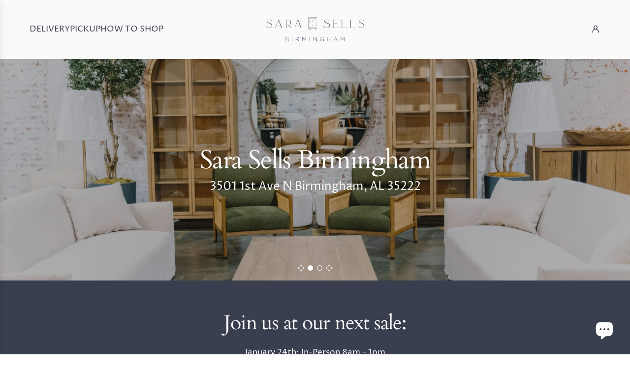

--- FILE ---
content_type: text/css
request_url: https://shopssbham.com/cdn/shop/t/11/assets/section-countdown.min.css?v=18472786937673498061756206697
body_size: -349
content:
.countdown__image{height:100%}.countdown__desktop-image--original *,.countdown__mobile-image--original *{height:100%}.countdown__desktop-image--original img,.countdown__mobile-image--original img{object-fit:cover}.countdown__cropped-image,.countdown__desktop-image--cropped{height:100%}@media screen and (max-width:767px){.countdown__desktop-image--original,.image-with-text-overlay__desktop-image--cropped{display:none}}@media screen and (min-width:768px){.countdown__mobile-image--original{display:none}}@media screen and (min-width:768px){.countdown--overlap{display:grid;grid-template-rows:1fr;grid-template-columns:1fr 1fr;align-items:center;min-height:var(--height-desktop,auto)}.countdown--overlap .countdown__content-box-wrapper{grid-row:1/2;z-index:1}.countdown--overlap .countdown__image,.countdown--overlap .countdown__overlay{grid-row:1/2;grid-column:1/3}.countdown--overlap .countdown__content-box-wrapper{grid-column:1/3}}@media screen and (max-width:767px){.countdown__content-box .countdown-timer__container{justify-content:center}}.countdown__content-box-inner{padding-top:60px;padding-bottom:60px}@media screen and (max-width:767px){.countdown__content-box-inner{text-align:center;padding-top:30px;padding-bottom:30px}}.countdown__content-box-inner>*{margin-bottom:0}.countdown__content-box-inner:not(.countdown__content-box-inner--single)>:not(:first-child){margin-top:20px}.countdown__content-box-inner.countdown__content-box-inner--single .countdown-timer__digit{padding-top:0}.countdown__content-box-inner [data-timer-complete-content]:first-child.hide+*{margin-top:0}.countdown__content-box-inner>.hide:first-child+*,.countdown__content-box-inner>.hide:first-child+style+*,.countdown__content-box-inner>style:first-child+*{margin-top:0}.countdown__subheading,.countdown__timer-complete-message{font-size:var(--body-font-size-12-to-em)}.countdown__subheading:not(.hide)+*,.countdown__timer-complete-message:not(.hide)+*{margin-top:8px}.color-scheme--light .countdown__content-box{color:var(--color-scheme-light-text);background:var(--color-scheme-light-background)}.color-scheme--accent .countdown__content-box{color:var(--color-scheme-feature-text);background:var(--color-scheme-feature-background)}.color-scheme--dark .countdown__content-box{color:var(--color-scheme-dark-text);background:var(--color-scheme-dark-background)}.color-scheme--light .countdown__button{color:var(--primary-btn-text-color)}

--- FILE ---
content_type: text/css
request_url: https://shopssbham.com/cdn/shop/t/11/assets/section-image-with-text-slideshow.min.css?v=30237955674624643091756206697
body_size: 351
content:
.image-with-text-slideshow__slider-wrapper{position:relative}.image-with-text-slideshow__slide{display:flex;position:relative}@media only screen and (max-width:767px){.image-with-text-slideshow__slide{flex-direction:column}}.image-with-text-slideshow__slide .homepage-video-content__placeholder{position:relative;height:100%}.image-with-text-slideshow__slide .homepage-video-content__placeholder-overlay{position:absolute;top:0;left:0;bottom:0;right:0;display:flex;align-items:center;justify-content:center}.image-with-text-slideshow__slide .homepage-video-content__placeholder-overlay .round-icon-btn-lg{cursor:default}.image-with-text-slideshow__slide:not(.swiper-slide-active) .image-with-text-slideshow__text-content-inner{display:none}@media only screen and (min-width:768px){.image-with-text-slideshow__media-content,.image-with-text-slideshow__text-content{box-sizing:border-box}.image-with-text-slideshow__slide--small .image-with-text-slideshow__media-content{width:41.6666666667%}.image-with-text-slideshow__slide--small .image-with-text-slideshow__text-content{width:58.3333333333%}.image-with-text-slideshow__slide--medium .image-with-text-slideshow__media-content,.image-with-text-slideshow__slide--medium .image-with-text-slideshow__text-content{width:50%}.image-with-text-slideshow__slide--large .image-with-text-slideshow__media-content{width:58.3333333333%}.image-with-text-slideshow__slide--large .image-with-text-slideshow__text-content{width:41.6666666667%}}.image-with-text-slideshow__slide-link{position:absolute;top:0;right:0;bottom:0;left:0}.image-with-text-slideshow__media-content .icon--placeholder{border:0!important;height:auto}.image-with-text-slideshow__media-content video{max-width:100%}.image-with-text-slideshow__media-content .ytp-autohide{cursor:default}.image-with-text-slideshow__media-content .image-with-text-slideshow__video-wrapper{height:100%;overflow:hidden}.image-with-text-slideshow__media-content .image-with-text-slideshow__video-wrapper .icon--placeholder{height:100%}.image-with-text-slideshow__media-content:not(.image-with-text-slideshow__aspect-ratio--natural) .image-with-text-slideshow__video-wrapper{position:relative;height:100%;width:100%}.image-with-text-slideshow__media-content:not(.image-with-text-slideshow__aspect-ratio--natural) .image-with-text-slideshow__video-wrapper deferred-media,.image-with-text-slideshow__media-content:not(.image-with-text-slideshow__aspect-ratio--natural) .image-with-text-slideshow__video-wrapper deferred-media div[data-media-wrapper]{position:absolute;top:0;height:100%;width:100%;overflow:hidden}.image-with-text-slideshow__media-content:not(.image-with-text-slideshow__aspect-ratio--natural) .image-with-text-slideshow__video-wrapper deferred-media iframe{position:absolute;max-width:none;top:50%;left:50%;transform:translate(-50%,-50%);width:500%;height:200%}.image-with-text-slideshow__media-content:not(.image-with-text-slideshow__aspect-ratio--natural) .image-with-text-slideshow__video-wrapper deferred-media video{display:block;object-fit:cover;position:absolute;top:0;left:0;width:100%;height:100%}.image-with-text-slideshow__aspect-ratio--tall img,.image-with-text-slideshow__aspect-ratio--tall svg{aspect-ratio:2/3}.image-with-text-slideshow__aspect-ratio--tall .image-with-text-slideshow__video-wrapper{aspect-ratio:9/16}.image-with-text-slideshow__aspect-ratio--wide img,.image-with-text-slideshow__aspect-ratio--wide svg{aspect-ratio:4/3}.image-with-text-slideshow__aspect-ratio--wide .image-with-text-slideshow__video-wrapper{aspect-ratio:16/9}.image-with-text-slideshow__aspect-ratio--square img,.image-with-text-slideshow__aspect-ratio--square svg{aspect-ratio:1/1}.image-with-text-slideshow__aspect-ratio--square .image-with-text-slideshow__video-wrapper{aspect-ratio:1/1}.image-with-text-slideshow__aspect-ratio--circle img,.image-with-text-slideshow__aspect-ratio--circle svg{aspect-ratio:1/1;border-radius:50%}.image-with-text-slideshow__aspect-ratio--circle .image-with-text-slideshow__video-wrapper{aspect-ratio:1/1;border-radius:50%}.image-with-text-slideshow__aspect-ratio--natural img,.image-with-text-slideshow__aspect-ratio--natural svg{aspect-ratio:auto}.image-with-text-slideshow__text-content{display:flex;padding:15px}@media only screen and (min-width:768px){.image-with-text-slideshow__text-content{padding:30px}}.image-with-text-slideshow__text-content-inner{width:100%}.image-with-text-slideshow__text-content-inner>:last-child{margin-bottom:0}.image-with-text-slideshow__subheading{font-size:max(var(--heading-size-mobile) / 2,12px)}@media only screen and (min-width:768px){.image-with-text-slideshow__subheading{font-size:max(var(--heading-size-desktop) / 2,12px)}}.image-with-text-slideshow__heading{font-size:var(--heading-size-mobile)}@media only screen and (min-width:768px){.image-with-text-slideshow__heading{font-size:var(--heading-size-desktop)}}.image-with-text-slideshow__text{font-size:var(--text-size-mobile)}@media only screen and (min-width:768px){.image-with-text-slideshow__text{font-size:var(--text-size-desktop)}}@media only screen and (min-width:768px){.image-with-text-slideshow__desktop-position--top{align-items:flex-start}.image-with-text-slideshow__desktop-position--center{align-items:center}.image-with-text-slideshow__desktop-position--bottom{align-items:flex-end}.image-with-text-slideshow__desktop-alignment--left{text-align:left}.image-with-text-slideshow__desktop-alignment--left .image-with-text-slideshow__buttons{justify-content:flex-start}.image-with-text-slideshow__desktop-alignment--center{text-align:center}.image-with-text-slideshow__desktop-alignment--center .image-with-text-slideshow__buttons{justify-content:center}.image-with-text-slideshow__desktop-alignment--right{text-align:right}.image-with-text-slideshow__desktop-alignment--right .image-with-text-slideshow__buttons{justify-content:flex-end}}@media only screen and (max-width:767px){.image-with-text-slideshow__mobile-flex-reverse{flex-direction:column-reverse}.image-with-text-slideshow__mobile-alignment--left{text-align:left}.image-with-text-slideshow__mobile-alignment--left .image-with-text-slideshow__buttons{justify-content:flex-start}.image-with-text-slideshow__mobile-alignment--center{text-align:center}.image-with-text-slideshow__mobile-alignment--center .image-with-text-slideshow__buttons{justify-content:center}.image-with-text-slideshow__mobile-alignment--right{text-align:right}.image-with-text-slideshow__mobile-alignment--right .image-with-text-slideshow__buttons{justify-content:flex-end}}.image-with-text-slideshow .rte>:last-child{margin-bottom:0}.image-with-text-slideshow__buttons{display:flex;flex-wrap:wrap;gap:calc(var(--grid-spacing) * .75)}@media only screen and (min-width:768px){.image-with-text-slideshow__buttons{gap:var(--grid-spacing)}}

--- FILE ---
content_type: text/css
request_url: https://shopssbham.com/cdn/shop/t/11/assets/section-image-with-text-overlay.min.css?v=128225497146063963331756206697
body_size: 5
content:
.image-with-text-overlay__grid{display:grid;grid-template:auto/auto;min-height:var(--height-mobile,auto)}@media screen and (min-width:768px){.image-with-text-overlay__grid{min-height:var(--height-desktop,auto)}}.image-with-text-overlay__grid--background,.image-with-text-overlay__grid--foreground,.image-with-text-overlay__section-link{grid-column:1/2;grid-row:1/2}.image-with-text-overlay__desktop-image--original *,.image-with-text-overlay__mobile-image--original *{height:100%}.image-with-text-overlay__desktop-image--original img,.image-with-text-overlay__mobile-image--original img{object-fit:cover}.image-with-text-overlay__desktop-image--original .icon--placeholder{height:550px}.image-with-text-overlay__mobile-image--original .icon--placeholder{height:500px}.image-with-text-overlay__cropped-image,.image-with-text-overlay__desktop-image--cropped,.image-with-text-overlay__mobile-image--cropped{height:100%}@media screen and (max-width:767px){.image-with-text-overlay__desktop-image--cropped,.image-with-text-overlay__desktop-image--original{display:none}}@media screen and (min-width:768px){.image-with-text-overlay__mobile-image--cropped,.image-with-text-overlay__mobile-image--original{display:none}}.image-with-text-overlay__cropped-placeholder svg{width:100%;min-height:var(--height-mobile,auto)}@media screen and (min-width:768px){.image-with-text-overlay__cropped-placeholder svg{min-height:var(--height-desktop,auto)}}.image-with-text-overlay__grid--background{position:relative}.image-with-text-overlay__grid--background:after{content:"";display:block;position:absolute;top:0;left:0;width:100%;height:100%;background-color:var(--overlay-color);opacity:var(--overlay-opacity)}.image-with-text-overlay__grid--foreground{padding:15px}@media only screen and (min-width:768px){.image-with-text-overlay__grid--foreground{padding:60px}}.image-with-text-overlay__caption-solid-bg{padding:15px}@media only screen and (min-width:768px){.image-with-text-overlay__caption-solid-bg{padding:30px}}.image-with-text-overlay__caption{display:inline-block;max-width:100%}.image-with-text-overlay__caption--align-mobile-left{text-align:left}.image-with-text-overlay__caption--align-mobile-left .image-with-text-overlay__page div{text-align:left!important}.image-with-text-overlay__caption--align-mobile-left .image-with-text-overlay__buttons,.image-with-text-overlay__caption--align-mobile-left .text-with-icon--content{justify-content:flex-start}.image-with-text-overlay__caption--align-mobile-center{text-align:center}.image-with-text-overlay__caption--align-mobile-center .image-with-text-overlay__page div{text-align:center!important}.image-with-text-overlay__caption--align-mobile-center .image-with-text-overlay__buttons,.image-with-text-overlay__caption--align-mobile-center .text-with-icon--content{justify-content:center}.image-with-text-overlay__caption--align-mobile-right{text-align:right}.image-with-text-overlay__caption--align-mobile-right .image-with-text-overlay__page div{text-align:right!important}.image-with-text-overlay__caption--align-mobile-right .image-with-text-overlay__buttons,.image-with-text-overlay__caption--align-mobile-right .text-with-icon--content{justify-content:flex-end}@media only screen and (min-width:768px){.image-with-text-overlay__caption{max-width:var(--caption-width-desktop)}.image-with-text-overlay__caption--align-desktop-left{text-align:left}.image-with-text-overlay__caption--align-desktop-left .image-with-text-overlay__page div{text-align:left!important}.image-with-text-overlay__caption--align-desktop-left .image-with-text-overlay__buttons,.image-with-text-overlay__caption--align-desktop-left .text-with-icon--content{justify-content:flex-start}.image-with-text-overlay__caption--align-desktop-center{text-align:center}.image-with-text-overlay__caption--align-desktop-center .image-with-text-overlay__page div{text-align:center!important}.image-with-text-overlay__caption--align-desktop-center .image-with-text-overlay__buttons,.image-with-text-overlay__caption--align-desktop-center .text-with-icon--content{justify-content:center}.image-with-text-overlay__caption--align-desktop-right{text-align:right}.image-with-text-overlay__caption--align-desktop-right .image-with-text-overlay__page div{text-align:right!important}.image-with-text-overlay__caption--align-desktop-right .image-with-text-overlay__buttons,.image-with-text-overlay__caption--align-desktop-right .text-with-icon--content{justify-content:flex-end}}.image-with-text-overlay__grid--foreground{display:flex}.image-with-text-overlay__text--position-mobile-top_left{align-items:flex-start;justify-content:flex-start}.image-with-text-overlay__text--position-mobile-top_center{align-items:flex-start;justify-content:center}.image-with-text-overlay__text--position-mobile-top_right{align-items:flex-start;justify-content:flex-end}.image-with-text-overlay__text--position-mobile-left{align-items:center;justify-content:flex-start}.image-with-text-overlay__text--position-mobile-center{align-items:center;justify-content:center}.image-with-text-overlay__text--position-mobile-right{align-items:center;justify-content:flex-end}.image-with-text-overlay__text--position-mobile-bottom_left{align-items:flex-end;justify-content:flex-start}.image-with-text-overlay__text--position-mobile-bottom_center{align-items:flex-end;justify-content:center}.image-with-text-overlay__text--position-mobile-bottom_right{align-items:flex-end;justify-content:flex-end}@media only screen and (min-width:768px){.image-with-text-overlay__text--position-desktop-top_left{align-items:flex-start;justify-content:flex-start}.image-with-text-overlay__text--position-desktop-top_center{align-items:flex-start;justify-content:center}.image-with-text-overlay__text--position-desktop-top_right{align-items:flex-start;justify-content:flex-end}.image-with-text-overlay__text--position-desktop-left{align-items:center;justify-content:flex-start}.image-with-text-overlay__text--position-desktop-center{align-items:center;justify-content:center}.image-with-text-overlay__text--position-desktop-right{align-items:center;justify-content:flex-end}.image-with-text-overlay__text--position-desktop-bottom_left{align-items:flex-end;justify-content:flex-start}.image-with-text-overlay__text--position-desktop-bottom_center{align-items:flex-end;justify-content:center}.image-with-text-overlay__text--position-desktop-bottom_right{align-items:flex-end;justify-content:flex-end}}@media screen and (prefers-reduced-motion:no-preference){.sticky_content .image-with-text-overlay__grid--foreground{min-height:var(--height-mobile,auto)}}@media screen and (prefers-reduced-motion:no-preference) and (min-width:768px){.sticky_content .image-with-text-overlay__grid--foreground{min-height:var(--height-desktop,auto)}}@media screen and (prefers-reduced-motion:no-preference){.sticky_content .image-with-text-overlay__grid--foreground .image-with-text-overlay__caption{position:sticky;bottom:15px;top:calc(var(--sticky-header-mobile-height) + 15px)}}@media screen and (prefers-reduced-motion:no-preference) and (min-width:768px){.sticky_content .image-with-text-overlay__grid--foreground .image-with-text-overlay__caption{bottom:60px;top:calc(var(--sticky-header-desktop-height) + 60px)}}.image-with-text-overlay__buttons{display:flex;flex-wrap:wrap;gap:calc(var(--grid-spacing) * .75)}@media only screen and (min-width:768px){.image-with-text-overlay__buttons{gap:var(--grid-spacing)}}.image-with-text-overlay__grid--foreground,.image-with-text-overlay__section-link{z-index:1}.image-with-text-overlay__heading,.image-with-text-overlay__text p{margin:0}